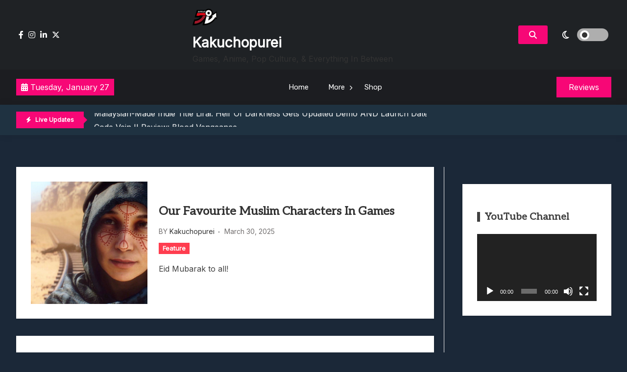

--- FILE ---
content_type: text/html; charset=UTF-8
request_url: https://www.kakuchopurei.com/tag/civilization-6/
body_size: 19643
content:
<!doctype html>
<html lang="en-US">
<head>
	<meta charset="UTF-8">
	<meta name="viewport" content="width=device-width, initial-scale=1">
	<link rel="profile" href="https://gmpg.org/xfn/11">

	<title>Civilization 6 &#8211; Kakuchopurei</title>
<meta name='robots' content='max-image-preview:large' />
	<style>img:is([sizes="auto" i], [sizes^="auto," i]) { contain-intrinsic-size: 3000px 1500px }</style>
	<link rel='dns-prefetch' href='//fonts.googleapis.com' />
<link rel="alternate" type="application/rss+xml" title="Kakuchopurei &raquo; Feed" href="https://www.kakuchopurei.com/feed/" />
<link rel="alternate" type="application/rss+xml" title="Kakuchopurei &raquo; Comments Feed" href="https://www.kakuchopurei.com/comments/feed/" />
<link rel="alternate" type="application/rss+xml" title="Kakuchopurei &raquo; Civilization 6 Tag Feed" href="https://www.kakuchopurei.com/tag/civilization-6/feed/" />
<script>
window._wpemojiSettings = {"baseUrl":"https:\/\/s.w.org\/images\/core\/emoji\/16.0.1\/72x72\/","ext":".png","svgUrl":"https:\/\/s.w.org\/images\/core\/emoji\/16.0.1\/svg\/","svgExt":".svg","source":{"concatemoji":"https:\/\/www.kakuchopurei.com\/wp-includes\/js\/wp-emoji-release.min.js?ver=6.8.3"}};
/*! This file is auto-generated */
!function(s,n){var o,i,e;function c(e){try{var t={supportTests:e,timestamp:(new Date).valueOf()};sessionStorage.setItem(o,JSON.stringify(t))}catch(e){}}function p(e,t,n){e.clearRect(0,0,e.canvas.width,e.canvas.height),e.fillText(t,0,0);var t=new Uint32Array(e.getImageData(0,0,e.canvas.width,e.canvas.height).data),a=(e.clearRect(0,0,e.canvas.width,e.canvas.height),e.fillText(n,0,0),new Uint32Array(e.getImageData(0,0,e.canvas.width,e.canvas.height).data));return t.every(function(e,t){return e===a[t]})}function u(e,t){e.clearRect(0,0,e.canvas.width,e.canvas.height),e.fillText(t,0,0);for(var n=e.getImageData(16,16,1,1),a=0;a<n.data.length;a++)if(0!==n.data[a])return!1;return!0}function f(e,t,n,a){switch(t){case"flag":return n(e,"\ud83c\udff3\ufe0f\u200d\u26a7\ufe0f","\ud83c\udff3\ufe0f\u200b\u26a7\ufe0f")?!1:!n(e,"\ud83c\udde8\ud83c\uddf6","\ud83c\udde8\u200b\ud83c\uddf6")&&!n(e,"\ud83c\udff4\udb40\udc67\udb40\udc62\udb40\udc65\udb40\udc6e\udb40\udc67\udb40\udc7f","\ud83c\udff4\u200b\udb40\udc67\u200b\udb40\udc62\u200b\udb40\udc65\u200b\udb40\udc6e\u200b\udb40\udc67\u200b\udb40\udc7f");case"emoji":return!a(e,"\ud83e\udedf")}return!1}function g(e,t,n,a){var r="undefined"!=typeof WorkerGlobalScope&&self instanceof WorkerGlobalScope?new OffscreenCanvas(300,150):s.createElement("canvas"),o=r.getContext("2d",{willReadFrequently:!0}),i=(o.textBaseline="top",o.font="600 32px Arial",{});return e.forEach(function(e){i[e]=t(o,e,n,a)}),i}function t(e){var t=s.createElement("script");t.src=e,t.defer=!0,s.head.appendChild(t)}"undefined"!=typeof Promise&&(o="wpEmojiSettingsSupports",i=["flag","emoji"],n.supports={everything:!0,everythingExceptFlag:!0},e=new Promise(function(e){s.addEventListener("DOMContentLoaded",e,{once:!0})}),new Promise(function(t){var n=function(){try{var e=JSON.parse(sessionStorage.getItem(o));if("object"==typeof e&&"number"==typeof e.timestamp&&(new Date).valueOf()<e.timestamp+604800&&"object"==typeof e.supportTests)return e.supportTests}catch(e){}return null}();if(!n){if("undefined"!=typeof Worker&&"undefined"!=typeof OffscreenCanvas&&"undefined"!=typeof URL&&URL.createObjectURL&&"undefined"!=typeof Blob)try{var e="postMessage("+g.toString()+"("+[JSON.stringify(i),f.toString(),p.toString(),u.toString()].join(",")+"));",a=new Blob([e],{type:"text/javascript"}),r=new Worker(URL.createObjectURL(a),{name:"wpTestEmojiSupports"});return void(r.onmessage=function(e){c(n=e.data),r.terminate(),t(n)})}catch(e){}c(n=g(i,f,p,u))}t(n)}).then(function(e){for(var t in e)n.supports[t]=e[t],n.supports.everything=n.supports.everything&&n.supports[t],"flag"!==t&&(n.supports.everythingExceptFlag=n.supports.everythingExceptFlag&&n.supports[t]);n.supports.everythingExceptFlag=n.supports.everythingExceptFlag&&!n.supports.flag,n.DOMReady=!1,n.readyCallback=function(){n.DOMReady=!0}}).then(function(){return e}).then(function(){var e;n.supports.everything||(n.readyCallback(),(e=n.source||{}).concatemoji?t(e.concatemoji):e.wpemoji&&e.twemoji&&(t(e.twemoji),t(e.wpemoji)))}))}((window,document),window._wpemojiSettings);
</script>
<style id='wp-emoji-styles-inline-css'>

	img.wp-smiley, img.emoji {
		display: inline !important;
		border: none !important;
		box-shadow: none !important;
		height: 1em !important;
		width: 1em !important;
		margin: 0 0.07em !important;
		vertical-align: -0.1em !important;
		background: none !important;
		padding: 0 !important;
	}
</style>
<link rel='stylesheet' id='wp-block-library-css' href='https://www.kakuchopurei.com/wp-includes/css/dist/block-library/style.min.css?ver=6.8.3' media='all' />
<style id='classic-theme-styles-inline-css'>
/*! This file is auto-generated */
.wp-block-button__link{color:#fff;background-color:#32373c;border-radius:9999px;box-shadow:none;text-decoration:none;padding:calc(.667em + 2px) calc(1.333em + 2px);font-size:1.125em}.wp-block-file__button{background:#32373c;color:#fff;text-decoration:none}
</style>
<style id='global-styles-inline-css'>
:root{--wp--preset--aspect-ratio--square: 1;--wp--preset--aspect-ratio--4-3: 4/3;--wp--preset--aspect-ratio--3-4: 3/4;--wp--preset--aspect-ratio--3-2: 3/2;--wp--preset--aspect-ratio--2-3: 2/3;--wp--preset--aspect-ratio--16-9: 16/9;--wp--preset--aspect-ratio--9-16: 9/16;--wp--preset--color--black: #000000;--wp--preset--color--cyan-bluish-gray: #abb8c3;--wp--preset--color--white: #ffffff;--wp--preset--color--pale-pink: #f78da7;--wp--preset--color--vivid-red: #cf2e2e;--wp--preset--color--luminous-vivid-orange: #ff6900;--wp--preset--color--luminous-vivid-amber: #fcb900;--wp--preset--color--light-green-cyan: #7bdcb5;--wp--preset--color--vivid-green-cyan: #00d084;--wp--preset--color--pale-cyan-blue: #8ed1fc;--wp--preset--color--vivid-cyan-blue: #0693e3;--wp--preset--color--vivid-purple: #9b51e0;--wp--preset--gradient--vivid-cyan-blue-to-vivid-purple: linear-gradient(135deg,rgba(6,147,227,1) 0%,rgb(155,81,224) 100%);--wp--preset--gradient--light-green-cyan-to-vivid-green-cyan: linear-gradient(135deg,rgb(122,220,180) 0%,rgb(0,208,130) 100%);--wp--preset--gradient--luminous-vivid-amber-to-luminous-vivid-orange: linear-gradient(135deg,rgba(252,185,0,1) 0%,rgba(255,105,0,1) 100%);--wp--preset--gradient--luminous-vivid-orange-to-vivid-red: linear-gradient(135deg,rgba(255,105,0,1) 0%,rgb(207,46,46) 100%);--wp--preset--gradient--very-light-gray-to-cyan-bluish-gray: linear-gradient(135deg,rgb(238,238,238) 0%,rgb(169,184,195) 100%);--wp--preset--gradient--cool-to-warm-spectrum: linear-gradient(135deg,rgb(74,234,220) 0%,rgb(151,120,209) 20%,rgb(207,42,186) 40%,rgb(238,44,130) 60%,rgb(251,105,98) 80%,rgb(254,248,76) 100%);--wp--preset--gradient--blush-light-purple: linear-gradient(135deg,rgb(255,206,236) 0%,rgb(152,150,240) 100%);--wp--preset--gradient--blush-bordeaux: linear-gradient(135deg,rgb(254,205,165) 0%,rgb(254,45,45) 50%,rgb(107,0,62) 100%);--wp--preset--gradient--luminous-dusk: linear-gradient(135deg,rgb(255,203,112) 0%,rgb(199,81,192) 50%,rgb(65,88,208) 100%);--wp--preset--gradient--pale-ocean: linear-gradient(135deg,rgb(255,245,203) 0%,rgb(182,227,212) 50%,rgb(51,167,181) 100%);--wp--preset--gradient--electric-grass: linear-gradient(135deg,rgb(202,248,128) 0%,rgb(113,206,126) 100%);--wp--preset--gradient--midnight: linear-gradient(135deg,rgb(2,3,129) 0%,rgb(40,116,252) 100%);--wp--preset--font-size--small: 13px;--wp--preset--font-size--medium: 20px;--wp--preset--font-size--large: 36px;--wp--preset--font-size--x-large: 42px;--wp--preset--spacing--20: 0.44rem;--wp--preset--spacing--30: 0.67rem;--wp--preset--spacing--40: 1rem;--wp--preset--spacing--50: 1.5rem;--wp--preset--spacing--60: 2.25rem;--wp--preset--spacing--70: 3.38rem;--wp--preset--spacing--80: 5.06rem;--wp--preset--shadow--natural: 6px 6px 9px rgba(0, 0, 0, 0.2);--wp--preset--shadow--deep: 12px 12px 50px rgba(0, 0, 0, 0.4);--wp--preset--shadow--sharp: 6px 6px 0px rgba(0, 0, 0, 0.2);--wp--preset--shadow--outlined: 6px 6px 0px -3px rgba(255, 255, 255, 1), 6px 6px rgba(0, 0, 0, 1);--wp--preset--shadow--crisp: 6px 6px 0px rgba(0, 0, 0, 1);}:where(.is-layout-flex){gap: 0.5em;}:where(.is-layout-grid){gap: 0.5em;}body .is-layout-flex{display: flex;}.is-layout-flex{flex-wrap: wrap;align-items: center;}.is-layout-flex > :is(*, div){margin: 0;}body .is-layout-grid{display: grid;}.is-layout-grid > :is(*, div){margin: 0;}:where(.wp-block-columns.is-layout-flex){gap: 2em;}:where(.wp-block-columns.is-layout-grid){gap: 2em;}:where(.wp-block-post-template.is-layout-flex){gap: 1.25em;}:where(.wp-block-post-template.is-layout-grid){gap: 1.25em;}.has-black-color{color: var(--wp--preset--color--black) !important;}.has-cyan-bluish-gray-color{color: var(--wp--preset--color--cyan-bluish-gray) !important;}.has-white-color{color: var(--wp--preset--color--white) !important;}.has-pale-pink-color{color: var(--wp--preset--color--pale-pink) !important;}.has-vivid-red-color{color: var(--wp--preset--color--vivid-red) !important;}.has-luminous-vivid-orange-color{color: var(--wp--preset--color--luminous-vivid-orange) !important;}.has-luminous-vivid-amber-color{color: var(--wp--preset--color--luminous-vivid-amber) !important;}.has-light-green-cyan-color{color: var(--wp--preset--color--light-green-cyan) !important;}.has-vivid-green-cyan-color{color: var(--wp--preset--color--vivid-green-cyan) !important;}.has-pale-cyan-blue-color{color: var(--wp--preset--color--pale-cyan-blue) !important;}.has-vivid-cyan-blue-color{color: var(--wp--preset--color--vivid-cyan-blue) !important;}.has-vivid-purple-color{color: var(--wp--preset--color--vivid-purple) !important;}.has-black-background-color{background-color: var(--wp--preset--color--black) !important;}.has-cyan-bluish-gray-background-color{background-color: var(--wp--preset--color--cyan-bluish-gray) !important;}.has-white-background-color{background-color: var(--wp--preset--color--white) !important;}.has-pale-pink-background-color{background-color: var(--wp--preset--color--pale-pink) !important;}.has-vivid-red-background-color{background-color: var(--wp--preset--color--vivid-red) !important;}.has-luminous-vivid-orange-background-color{background-color: var(--wp--preset--color--luminous-vivid-orange) !important;}.has-luminous-vivid-amber-background-color{background-color: var(--wp--preset--color--luminous-vivid-amber) !important;}.has-light-green-cyan-background-color{background-color: var(--wp--preset--color--light-green-cyan) !important;}.has-vivid-green-cyan-background-color{background-color: var(--wp--preset--color--vivid-green-cyan) !important;}.has-pale-cyan-blue-background-color{background-color: var(--wp--preset--color--pale-cyan-blue) !important;}.has-vivid-cyan-blue-background-color{background-color: var(--wp--preset--color--vivid-cyan-blue) !important;}.has-vivid-purple-background-color{background-color: var(--wp--preset--color--vivid-purple) !important;}.has-black-border-color{border-color: var(--wp--preset--color--black) !important;}.has-cyan-bluish-gray-border-color{border-color: var(--wp--preset--color--cyan-bluish-gray) !important;}.has-white-border-color{border-color: var(--wp--preset--color--white) !important;}.has-pale-pink-border-color{border-color: var(--wp--preset--color--pale-pink) !important;}.has-vivid-red-border-color{border-color: var(--wp--preset--color--vivid-red) !important;}.has-luminous-vivid-orange-border-color{border-color: var(--wp--preset--color--luminous-vivid-orange) !important;}.has-luminous-vivid-amber-border-color{border-color: var(--wp--preset--color--luminous-vivid-amber) !important;}.has-light-green-cyan-border-color{border-color: var(--wp--preset--color--light-green-cyan) !important;}.has-vivid-green-cyan-border-color{border-color: var(--wp--preset--color--vivid-green-cyan) !important;}.has-pale-cyan-blue-border-color{border-color: var(--wp--preset--color--pale-cyan-blue) !important;}.has-vivid-cyan-blue-border-color{border-color: var(--wp--preset--color--vivid-cyan-blue) !important;}.has-vivid-purple-border-color{border-color: var(--wp--preset--color--vivid-purple) !important;}.has-vivid-cyan-blue-to-vivid-purple-gradient-background{background: var(--wp--preset--gradient--vivid-cyan-blue-to-vivid-purple) !important;}.has-light-green-cyan-to-vivid-green-cyan-gradient-background{background: var(--wp--preset--gradient--light-green-cyan-to-vivid-green-cyan) !important;}.has-luminous-vivid-amber-to-luminous-vivid-orange-gradient-background{background: var(--wp--preset--gradient--luminous-vivid-amber-to-luminous-vivid-orange) !important;}.has-luminous-vivid-orange-to-vivid-red-gradient-background{background: var(--wp--preset--gradient--luminous-vivid-orange-to-vivid-red) !important;}.has-very-light-gray-to-cyan-bluish-gray-gradient-background{background: var(--wp--preset--gradient--very-light-gray-to-cyan-bluish-gray) !important;}.has-cool-to-warm-spectrum-gradient-background{background: var(--wp--preset--gradient--cool-to-warm-spectrum) !important;}.has-blush-light-purple-gradient-background{background: var(--wp--preset--gradient--blush-light-purple) !important;}.has-blush-bordeaux-gradient-background{background: var(--wp--preset--gradient--blush-bordeaux) !important;}.has-luminous-dusk-gradient-background{background: var(--wp--preset--gradient--luminous-dusk) !important;}.has-pale-ocean-gradient-background{background: var(--wp--preset--gradient--pale-ocean) !important;}.has-electric-grass-gradient-background{background: var(--wp--preset--gradient--electric-grass) !important;}.has-midnight-gradient-background{background: var(--wp--preset--gradient--midnight) !important;}.has-small-font-size{font-size: var(--wp--preset--font-size--small) !important;}.has-medium-font-size{font-size: var(--wp--preset--font-size--medium) !important;}.has-large-font-size{font-size: var(--wp--preset--font-size--large) !important;}.has-x-large-font-size{font-size: var(--wp--preset--font-size--x-large) !important;}
:where(.wp-block-post-template.is-layout-flex){gap: 1.25em;}:where(.wp-block-post-template.is-layout-grid){gap: 1.25em;}
:where(.wp-block-columns.is-layout-flex){gap: 2em;}:where(.wp-block-columns.is-layout-grid){gap: 2em;}
:root :where(.wp-block-pullquote){font-size: 1.5em;line-height: 1.6;}
</style>
<link rel='stylesheet' id='gaming-news-parent-css' href='https://www.kakuchopurei.com/wp-content/themes/xews-lite/style.css?ver=6.8.3' media='all' />
<link rel='stylesheet' id='gaming-news-parent-dark-mode-css' href='https://www.kakuchopurei.com/wp-content/themes/xews-lite//assets/css/dark-mode.css?ver=6.8.3' media='all' />
<link rel='stylesheet' id='slick-css' href='https://www.kakuchopurei.com/wp-content/themes/gaming-news//assets/slick/slick.css?ver=6.8.3' media='all' />
<link rel='stylesheet' id='xews-fonts-css' href='https://fonts.googleapis.com/css?family=Jost%3Aital%2Cwght%400%2C400%3B0%2C500%3B1%2C600%26display%3Dswap%7CPoppins%3Awght%400%2C400%3B0%2C500%3B1%2C600%3B2%2C700%3B3%2C800%26display%3Dswap%7CRubik%3Awght%40300%3B400%3B500%3B600%26display%3Dswap%7CMuli%3Awght%40300%3B400%3B500%3B600%26display%3Dswap%7CAleo%3Awght%40400%3B700%26display%3Dswap%7CInter%3Awght%40400%3B500%3B600%26display%3Dswap%7CInter%2BTight%3Awght%40400%3B500%3B600%26display%3Dswap&#038;subset=latin%2Clatin-ext' media='all' />
<link rel='stylesheet' id='xews-dark-mode-css' href='https://www.kakuchopurei.com/wp-content/themes/xews-lite/assets/css/dark-mode.css?ver=6.8.3' media='all' />
<link rel='stylesheet' id='xews-style-css' href='https://www.kakuchopurei.com/wp-content/themes/gaming-news/style.css?ver=1.0.9' media='all' />
<style id='xews-style-inline-css'>
.header-date{color:#fff} .search-wrapper button.search-icon.btn-no-effect i{color:#fff} .container{max-width:1235px} :root{--theme-color:#f70776} .main-navigation .menu-primary-menu-container ul li a{text-transform:none;font-size:15px;color:#333} .header-main-menu.bg-underline .main-navigation .menu-primary-menu-container > ul > li:hover > a,.header-main-menu.background .main-navigation .menu-primary-menu-container > ul > li:hover > a{background-color:#333} span.cat-links .cat-10544{background:#ff3d4f;color:#fff} span.cat-links .cat-665096597{background:#ff3d4f;color:#fff} span.cat-links .cat-665074181{background:#ff3d4f;color:#fff} span.cat-links .cat-21140{background:#ff3d4f;color:#fff} span.cat-links .cat-20799{background:#ff3d4f;color:#fff} span.cat-links .cat-665075350{background:#ff3d4f;color:#fff} span.cat-links .cat-665072744{background:#ff3d4f;color:#fff} span.cat-links .cat-665077876{background:#ff3d4f;color:#fff} span.cat-links .cat-23838{background:#ff3d4f;color:#fff} span.cat-links .cat-665072745{background:#ff3d4f;color:#fff} span.cat-links .cat-103{background:#ff3d4f;color:#fff} span.cat-links .cat-665044284{background:#ff3d4f;color:#fff} span.cat-links .cat-178203084{background:#ff3d4f;color:#fff} span.cat-links .cat-309{background:#ff3d4f;color:#fff} span.cat-links .cat-665078326{background:#ff3d4f;color:#fff} span.cat-links .cat-665047865{background:#ff3d4f;color:#fff} span.cat-links .cat-665074182{background:#ff3d4f;color:#fff} span.cat-links .cat-665077958{background:#ff3d4f;color:#fff} span.cat-links .cat-8720{background:#ff3d4f;color:#fff} span.cat-links .cat-665081640{background:#ff3d4f;color:#fff} span.cat-links .cat-1{background:#ff3d4f;color:#fff}
</style>
<link rel='stylesheet' id='xews-responsive-css' href='https://www.kakuchopurei.com/wp-content/themes/xews-lite/assets/css/responsive.css?ver=6.8.3' media='all' />
<script src="https://www.kakuchopurei.com/wp-includes/js/jquery/jquery.min.js?ver=3.7.1" id="jquery-core-js"></script>
<script src="https://www.kakuchopurei.com/wp-includes/js/jquery/jquery-migrate.min.js?ver=3.4.1" id="jquery-migrate-js"></script>
<link rel="https://api.w.org/" href="https://www.kakuchopurei.com/wp-json/" /><link rel="alternate" title="JSON" type="application/json" href="https://www.kakuchopurei.com/wp-json/wp/v2/tags/665045749" /><link rel="EditURI" type="application/rsd+xml" title="RSD" href="https://www.kakuchopurei.com/xmlrpc.php?rsd" />
<meta name="generator" content="WordPress 6.8.3" />
    <script type="text/javascript">
        let xews_lite_storageKey = 'theme-preference';

        let xews_lite_getColorPreference = function () {
            if (localStorage.getItem(xews_lite_storageKey))
                return localStorage.getItem(xews_lite_storageKey);
            else
                return window.matchMedia('(prefers-color-scheme: dark)').matches
                    ? 'dark'
                    : 'light';
        };

        let xews_lite_theme = {
            value: xews_lite_getColorPreference()
        };

        let xews_lite_setPreference = function () {
            localStorage.setItem(xews_lite_storageKey, xews_lite_theme.value);
            xews_lite_reflectPreference();
        };

        let xews_lite_reflectPreference = function () {
            document.firstElementChild.setAttribute("data-theme", xews_lite_theme.value);
            document.querySelector(".xews-dark-mode-toggle")?.setAttribute("aria-label", xews_lite_theme.value);
        };

        // Set early so no page flashes / CSS is made aware
        xews_lite_reflectPreference();

        window.addEventListener('load', function () {
            xews_lite_reflectPreference();
            let toggleBtn = document.querySelector(".xews-dark-mode-toggle");
            if (toggleBtn) {
                toggleBtn.addEventListener("click", function () {
                    xews_lite_theme.value = xews_lite_theme.value === 'light' ? 'dark' : 'light';
                    xews_lite_setPreference();
                });
            }
        });

        // Sync with system changes
        window
            .matchMedia('(prefers-color-scheme: dark)')
            .addEventListener('change', ({matches: isDark}) => {
                xews_lite_theme.value = isDark ? 'dark' : 'light';
                xews_lite_setPreference();
            });
    </script>
    <meta name="generator" content="Elementor 3.34.3; features: additional_custom_breakpoints; settings: css_print_method-external, google_font-enabled, font_display-auto">
			<style>
				.e-con.e-parent:nth-of-type(n+4):not(.e-lazyloaded):not(.e-no-lazyload),
				.e-con.e-parent:nth-of-type(n+4):not(.e-lazyloaded):not(.e-no-lazyload) * {
					background-image: none !important;
				}
				@media screen and (max-height: 1024px) {
					.e-con.e-parent:nth-of-type(n+3):not(.e-lazyloaded):not(.e-no-lazyload),
					.e-con.e-parent:nth-of-type(n+3):not(.e-lazyloaded):not(.e-no-lazyload) * {
						background-image: none !important;
					}
				}
				@media screen and (max-height: 640px) {
					.e-con.e-parent:nth-of-type(n+2):not(.e-lazyloaded):not(.e-no-lazyload),
					.e-con.e-parent:nth-of-type(n+2):not(.e-lazyloaded):not(.e-no-lazyload) * {
						background-image: none !important;
					}
				}
			</style>
			<link rel="icon" href="https://www.kakuchopurei.com/wp-content/uploads/2024/12/cropped-KKP-Black-Outline-Icon-1-32x32.png" sizes="32x32" />
<link rel="icon" href="https://www.kakuchopurei.com/wp-content/uploads/2024/12/cropped-KKP-Black-Outline-Icon-1-192x192.png" sizes="192x192" />
<link rel="apple-touch-icon" href="https://www.kakuchopurei.com/wp-content/uploads/2024/12/cropped-KKP-Black-Outline-Icon-1-180x180.png" />
<meta name="msapplication-TileImage" content="https://www.kakuchopurei.com/wp-content/uploads/2024/12/cropped-KKP-Black-Outline-Icon-1-270x270.png" />
</head>

<body class="archive tag tag-civilization-6 tag-665045749 wp-custom-logo wp-theme-xews-lite wp-child-theme-gaming-news hfeed blog-list sidebar-right elementor-default elementor-kit-150235">
<div class="xews-site-wrapper">
	
	<div id="page" class="site">
		<a class="skip-link screen-reader-text" href="#primary">Skip to content</a>

		<header id="masthead" class="site-header">
			<div class="xews-header-wrap">
				    <div class="top-header xews-header-container">
        <div class="container">
            <div class="top-header-xews-wrapper top-header-elem-wrap header-elements-wrap cww-flex">
                <div class="social-icon-wrapp"><ul><link rel='stylesheet' id='fontawesome-css' href='https://www.kakuchopurei.com/wp-content/themes/xews-lite/assets/icons/fontawesome/css/all.min.css?ver=6.8.3' media='all' />
<li><a href="https://www.facebook.com/kakuchopurei"><i class="fa-brands fa-facebook-f"></i></a></li><li><a href="https://www.instagram.com/kakuchopurei/"><i class="fa-brands fa-instagram"></i></a></li><li><a href="https://www.youtube.com/kakuchopurei"><i class="fa-brands fa-linkedin-in"></i></a></li><li><a href="https://x.com/Kakuchopurei"><i class="fa-brands fa-x-twitter"></i></a></li></ul></div>        
        <div class="site-branding">
            <a href="https://www.kakuchopurei.com/" class="custom-logo-link" rel="home"><img width="50" height="50" src="https://www.kakuchopurei.com/wp-content/uploads/2024/12/cropped-KKP-Black-Outline-Icon-e1733826549126.png" class="custom-logo" alt="Kakuchopurei" decoding="async" srcset="https://www.kakuchopurei.com/wp-content/uploads/2024/12/cropped-KKP-Black-Outline-Icon-e1733826549126.png 50w, https://www.kakuchopurei.com/wp-content/uploads/2024/12/cropped-KKP-Black-Outline-Icon-e1733826549126-40x40.png 40w" sizes="(max-width: 50px) 100vw, 50px" /></a>            <div class="site-title-desc-wrap">
                                    <p class="site-title"><a href="https://www.kakuchopurei.com/" rel="home">Kakuchopurei</a></p>
                                        <p class="site-description">Games, Anime, Pop Culture, &amp; Everything In Between</p>
                                </div>
        </div><!-- .site-branding -->

    <div class="right-wrapp cww-flex">
        <div class="search-wrapper layout-one">
            <button class="search-icon btn-no-effect">
                <i class="fa-solid fa-magnifying-glass active"></i>
                <i class="fas fa-times"></i>
            </button>
                <div class="header-search-content layout-one">
        
        <div class="xews-search-form">
            
<form method="get" class="search-form" action="https://www.kakuchopurei.com/">
<div class="container">
	<label>
		<span class="screen-reader-text">Search for:</span>
		<i class="fas fa-spinner fa-spin" style="display:none"></i>
		<input type="search" autocomplete="off" class="search-field" placeholder="Type and hit enter to search ..." value="" name="s">
		<button type="submit" class="search-submit">
			<i class="fa-solid fa-magnifying-glass"></i>
		</button>
	</label>
</div>
</form>

        </div>
        
                <div class="xews-ajax-search-area search-content">
        </div>
    </div>
	        </div>
            <button class="xews-dark-mode-toggle cww-flex">
        <span class="light">
            <i class="fa-regular fa-sun"></i>
        </span>
        <span class="dark">
            <i class="fa-regular fa-moon"></i>
        </span>
        <span class="light-dark-switch"></span>
    </button>
        </div>
	            </div>
        </div>
    </div>
        <div class="main-headers xews-header-container has-img">
        <div class="container">
            <div class="main-header-xews-wrapper main-header-elem-wrap header-elements-wrap cww-flex">
                    <div class="header-date">
                    <span class="date">
            <i class="fa-solid fa-calendar-days"></i>
                Tuesday, January 27            </span>
                
        
    </div>


    <div class="header-main-menu underline clear">
        <nav id="site-navigation" class="main-navigation">
            <button class="button is-text" id="mob-toggle-menu-button">
                <span class="button-inner-wrapper">
                    <span class="icon menu-icon"></span>
                </span>
            </button>
            
            <div class="menu-item-inner-wrapper">
                <button class="button btn-menu-close is-text" id="mob-menu-collapse">
                    <i class="fas fa-times"></i>
                </button>

                <div class="menu-primary-menu-container"><ul id="primary-menu" class="menu"><li id="menu-item-150246" class="menu-item menu-item-type-custom menu-item-object-custom menu-item-home menu-item-150246"><a href="https://www.kakuchopurei.com">Home</a></li>
<li id="menu-item-150247" class="menu-item menu-item-type-custom menu-item-object-custom menu-item-has-children menu-item-150247"><a href="#">More</a>
<ul class="sub-menu">
	<li id="menu-item-150828" class="menu-item menu-item-type-taxonomy menu-item-object-category menu-item-150828"><a href="https://www.kakuchopurei.com/category/news/">News</a></li>
	<li id="menu-item-150829" class="menu-item menu-item-type-taxonomy menu-item-object-category menu-item-150829"><a href="https://www.kakuchopurei.com/category/feature/">Feature</a></li>
	<li id="menu-item-150830" class="menu-item menu-item-type-taxonomy menu-item-object-category menu-item-150830"><a href="https://www.kakuchopurei.com/category/reviews/">Reviews</a></li>
	<li id="menu-item-150831" class="menu-item menu-item-type-taxonomy menu-item-object-category menu-item-150831"><a href="https://www.kakuchopurei.com/category/previews/">Previews</a></li>
	<li id="menu-item-150833" class="menu-item menu-item-type-taxonomy menu-item-object-category menu-item-150833"><a href="https://www.kakuchopurei.com/category/quick-roundup/">Quick Roundup</a></li>
	<li id="menu-item-150832" class="menu-item menu-item-type-taxonomy menu-item-object-category menu-item-150832"><a href="https://www.kakuchopurei.com/category/event-coverage/">Event Coverage</a></li>
	<li id="menu-item-150834" class="menu-item menu-item-type-taxonomy menu-item-object-category menu-item-150834"><a href="https://www.kakuchopurei.com/category/tournaments/">Tournaments</a></li>
</ul>
</li>
<li id="menu-item-178125" class="menu-item menu-item-type-post_type menu-item-object-page menu-item-178125"><a href="https://www.kakuchopurei.com/shop/">Shop</a></li>
</ul></div>            </div>
            <div class="menu-last-focus-item"></div>       
        </nav><!-- #site-navigation -->

    </div>

                    <div class="site-button">
		            <a href="http://kakuchopurei.com/category/review" target="_self">
			        <span>Reviews</span>
		            </a>
	            </div>
            </div>
        </div>
    </div>

    <div class="bottom-header xews-header-container">
        <div class="container">
            <div class="bottom-header-xews-wrapper bottom-header-elem-wrap header-elements-wrap cww-flex">
                <script src="https://www.kakuchopurei.com/wp-content/themes/gaming-news//assets/slick/slick.min.js?ver=1.0.9" id="slick-js"></script>

    <div class="xews-ticker-wrapper">
        <div class="inner-wrapper cww-flex">
        <div class="ticker-label layout-two">
                            <span class="label-icon"><i class="fas fa-bolt"></i></span>
                        <span>Live Updates</span>
        </div>
        <ul class="xews-news-ticker-content" >            <li>
                                <a href="https://www.kakuchopurei.com/2026/01/lirai-heir-of-darkness-new-demo-launch-date-june-2026/" >
                    Malaysian-Made Indie Title Lirai: Heir of Darkness Gets Updated Demo AND Launch Date                </a>
            </li>
                        <li>
                                <a href="https://www.kakuchopurei.com/2026/01/code-vein-ii-review/" >
                    Code Vein II Review: Blood Vengeance                </a>
            </li>
                        <li>
                                <a href="https://www.kakuchopurei.com/2026/01/send-help-review-kkp/" >
                    Send Help Review: Raimi Does What He Does Best                </a>
            </li>
                        <li>
                                <a href="https://www.kakuchopurei.com/2026/01/marvels-wonder-man-review/" >
                    Marvel’s Wonder Man Review: La La (Sticks The) Land(ing)                </a>
            </li>
                        <li>
                                <a href="https://www.kakuchopurei.com/2026/01/xbox-developer-direct-2026-all-the-games-their-release-dates/" >
                    Xbox Developer Direct 2026: All The Games &#038; Their Release Dates                </a>
            </li>
            </ul>        </div>
    </div>

            </div>
        </div>
    </div>

    			</div>
		</header>
<main id="primary" class="site-main">
	<div class="container">
		<div class="inner-content-wrapp">
			<div class="wrapp-inner">
		
<article id="post-26513" class="thumb-enabled post-26513 post type-post status-publish format-standard has-post-thumbnail hentry category-feature tag-ac-odyssey tag-ac-origins tag-ac-valhalla tag-altair tag-arbaaz-mir tag-assassins-creed tag-battlefield-1 tag-call-of-duty-modern-warfare-2019 tag-civilization-6 tag-eid tag-eid-2019 tag-eid-al-fitr tag-farah tag-hari-raya tag-layla-hassan tag-malaysia tag-muslim-game-characters-2023 tag-muslim-game-characters-2024 tag-muslims-in-games tag-pc tag-ps4 tag-rashid tag-saladin tag-shaheen tag-street-fighter-v tag-tekken-7 tag-xbox-one tag-zara-ghufran">
	


<div class="blog-list cww-flex">
    
    <div class="img-wrapp">
        			<a class="post-thumbnail" href="https://www.kakuchopurei.com/2025/03/best-favorite-muslim-characters-in-games-hari-raya/" aria-hidden="true" tabindex="-1">
			<img fetchpriority="high" width="1280" height="720" src="https://www.kakuchopurei.com/wp-content/uploads/2019/06/Zara-Ghufran-Battlefield-1-2.jpg" class="attachment-post-thumbnail size-post-thumbnail wp-post-image" alt="Our Favourite Muslim Characters In Games" decoding="async" srcset="https://www.kakuchopurei.com/wp-content/uploads/2019/06/Zara-Ghufran-Battlefield-1-2.jpg 1280w, https://www.kakuchopurei.com/wp-content/uploads/2019/06/Zara-Ghufran-Battlefield-1-2-600x338.jpg 600w, https://www.kakuchopurei.com/wp-content/uploads/2019/06/Zara-Ghufran-Battlefield-1-2-300x169.jpg 300w, https://www.kakuchopurei.com/wp-content/uploads/2019/06/Zara-Ghufran-Battlefield-1-2-1024x576.jpg 1024w, https://www.kakuchopurei.com/wp-content/uploads/2019/06/Zara-Ghufran-Battlefield-1-2-768x432.jpg 768w, https://www.kakuchopurei.com/wp-content/uploads/2019/06/Zara-Ghufran-Battlefield-1-2-500x281.jpg 500w, https://www.kakuchopurei.com/wp-content/uploads/2019/06/Zara-Ghufran-Battlefield-1-2-800x450.jpg 800w, https://www.kakuchopurei.com/wp-content/uploads/2019/06/Zara-Ghufran-Battlefield-1-2-48x27.jpg 48w, https://www.kakuchopurei.com/wp-content/uploads/2019/06/Zara-Ghufran-Battlefield-1-2-1200x675.jpg 1200w, https://www.kakuchopurei.com/wp-content/uploads/2019/06/Zara-Ghufran-Battlefield-1-2-1118x629.jpg 1118w, https://www.kakuchopurei.com/wp-content/uploads/2019/06/Zara-Ghufran-Battlefield-1-2-213x120.jpg 213w, https://www.kakuchopurei.com/wp-content/uploads/2019/06/Zara-Ghufran-Battlefield-1-2-1140x641.jpg 1140w" sizes="(max-width: 1280px) 100vw, 1280px" />			</a>

			    </div>
    <div class="content-left">
    
        <header class="entry-header">
            <h2 class="entry-title"><a href="https://www.kakuchopurei.com/2025/03/best-favorite-muslim-characters-in-games-hari-raya/" rel="bookmark">Our Favourite Muslim Characters In Games</a></h2>        </header><!-- .entry-header -->

        <div class="entry-meta-wrapper">
                            <div class="entry-meta">
                    <span class="author-by">BY</span><span class="byline"> <span class="author vcard"><a class="url fn n" href="https://www.kakuchopurei.com/author/teamkkp/">Kakuchopurei</a></span></span><span class="posted-on"><a href="https://www.kakuchopurei.com/2025/03/best-favorite-muslim-characters-in-games-hari-raya/" rel="bookmark"><time class="entry-date published" datetime="2025-03-30T22:35:42+08:00">March 30, 2025</time><time class="updated" datetime="2025-03-30T22:39:18+08:00">March 30, 2025</time></a></span>                </div><!-- .entry-meta -->
                    </div><!-- .entry-meta-wrapper -->
                
        <span class="cat-links layout3"><a href="https://www.kakuchopurei.com/category/feature/" class="cat-20799" rel="category tag">Feature</a></span>
        <div class="entry-content">
            <p>Eid Mubarak to all!</p>
            
                        
        </div><!-- .entry-content -->


    </div>
    
</div>   
</article>


<article id="post-186601" class="thumb-enabled post-186601 post type-post status-publish format-standard has-post-thumbnail hentry category-news tag-13-sentinels-aegis-rim tag-civilization-6 tag-nier-replicant tag-nier-replicant-ver-1-22474487139 tag-playstation-plus tag-playstation-plus-september-2023 tag-ps-plus tag-ps-plus-september-2023 tag-ps4 tag-ps5">
	


<div class="blog-list cww-flex">
    
    <div class="img-wrapp">
        			<a class="post-thumbnail" href="https://www.kakuchopurei.com/2023/09/ps-plus-september-2023-adds-nier-replicant-other-big-games/" aria-hidden="true" tabindex="-1">
			<img width="584" height="329" src="https://www.kakuchopurei.com/wp-content/uploads/2023/09/PS-Plus-Games-Catalog-September-2023-584x329.jpg" class="attachment-post-thumbnail size-post-thumbnail wp-post-image" alt="PS Plus September 2023 Adds NieR Replicant &#038; Other Big Games" decoding="async" srcset="https://www.kakuchopurei.com/wp-content/uploads/2023/09/PS-Plus-Games-Catalog-September-2023-584x329.jpg 584w, https://www.kakuchopurei.com/wp-content/uploads/2023/09/PS-Plus-Games-Catalog-September-2023-300x169.jpg 300w, https://www.kakuchopurei.com/wp-content/uploads/2023/09/PS-Plus-Games-Catalog-September-2023-1024x576.jpg 1024w, https://www.kakuchopurei.com/wp-content/uploads/2023/09/PS-Plus-Games-Catalog-September-2023-768x432.jpg 768w, https://www.kakuchopurei.com/wp-content/uploads/2023/09/PS-Plus-Games-Catalog-September-2023-1536x864.jpg 1536w, https://www.kakuchopurei.com/wp-content/uploads/2023/09/PS-Plus-Games-Catalog-September-2023-1184x666.jpg 1184w, https://www.kakuchopurei.com/wp-content/uploads/2023/09/PS-Plus-Games-Catalog-September-2023-50x28.jpg 50w, https://www.kakuchopurei.com/wp-content/uploads/2023/09/PS-Plus-Games-Catalog-September-2023-100x56.jpg 100w, https://www.kakuchopurei.com/wp-content/uploads/2023/09/PS-Plus-Games-Catalog-September-2023-600x338.jpg 600w, https://www.kakuchopurei.com/wp-content/uploads/2023/09/PS-Plus-Games-Catalog-September-2023-150x84.jpg 150w, https://www.kakuchopurei.com/wp-content/uploads/2023/09/PS-Plus-Games-Catalog-September-2023.jpg 1920w" sizes="(max-width: 584px) 100vw, 584px" />			</a>

			    </div>
    <div class="content-left">
    
        <header class="entry-header">
            <h2 class="entry-title"><a href="https://www.kakuchopurei.com/2023/09/ps-plus-september-2023-adds-nier-replicant-other-big-games/" rel="bookmark">PS Plus September 2023 Adds NieR Replicant &#038; Other Big Games</a></h2>        </header><!-- .entry-header -->

        <div class="entry-meta-wrapper">
                            <div class="entry-meta">
                    <span class="author-by">BY</span><span class="byline"> <span class="author vcard"><a class="url fn n" href="https://www.kakuchopurei.com/author/alleefashaari/">Alleef Ashaari</a></span></span><span class="posted-on"><a href="https://www.kakuchopurei.com/2023/09/ps-plus-september-2023-adds-nier-replicant-other-big-games/" rel="bookmark"><time class="entry-date published updated" datetime="2023-09-13T23:42:01+08:00">September 13, 2023</time></a></span>                </div><!-- .entry-meta -->
                    </div><!-- .entry-meta-wrapper -->
                
        <span class="cat-links layout3"><a href="https://www.kakuchopurei.com/category/news/" class="cat-103" rel="category tag">News</a></span>
        <div class="entry-content">
            <p>Sony Interactive Entertainment has announced a bunch of new games coming to PlayStation Game Catalog in September 2023. All the titles will be playable from Tuesday, 19 September 2023. Check them out below: PlayStation Plus Extra and Premium | Game Catalog*  NieR Replicant ver.1.22474487139… | PS4 Fight back against dreadful enemies with a visceral</p>
            
                        
        </div><!-- .entry-content -->


    </div>
    
</div>   
</article>


<article id="post-170462" class="thumb-enabled post-170462 post type-post status-publish format-standard has-post-thumbnail hentry category-news tag-2k tag-civilization-6 tag-civilization-vi tag-civilization-vi-great-builders-pack tag-firaxis tag-korea tag-pc tag-sejong tag-steam">
	


<div class="blog-list cww-flex">
    
    <div class="img-wrapp">
        			<a class="post-thumbnail" href="https://www.kakuchopurei.com/2023/03/civilization-6-great-builders-pack-adds-a-new-korean-leader-more/" aria-hidden="true" tabindex="-1">
			<img width="584" height="329" src="https://www.kakuchopurei.com/wp-content/uploads/2023/03/Civilization-6-Leader-Pass-Sejong-584x329.jpg" class="attachment-post-thumbnail size-post-thumbnail wp-post-image" alt="Civilization 6 Great Builders Pack Adds A New Korean Leader &#038; More" decoding="async" srcset="https://www.kakuchopurei.com/wp-content/uploads/2023/03/Civilization-6-Leader-Pass-Sejong-584x329.jpg 584w, https://www.kakuchopurei.com/wp-content/uploads/2023/03/Civilization-6-Leader-Pass-Sejong-300x169.jpg 300w, https://www.kakuchopurei.com/wp-content/uploads/2023/03/Civilization-6-Leader-Pass-Sejong-1024x576.jpg 1024w, https://www.kakuchopurei.com/wp-content/uploads/2023/03/Civilization-6-Leader-Pass-Sejong-768x432.jpg 768w, https://www.kakuchopurei.com/wp-content/uploads/2023/03/Civilization-6-Leader-Pass-Sejong-1536x864.jpg 1536w, https://www.kakuchopurei.com/wp-content/uploads/2023/03/Civilization-6-Leader-Pass-Sejong-500x281.jpg 500w, https://www.kakuchopurei.com/wp-content/uploads/2023/03/Civilization-6-Leader-Pass-Sejong-800x450.jpg 800w, https://www.kakuchopurei.com/wp-content/uploads/2023/03/Civilization-6-Leader-Pass-Sejong-1280x720.jpg 1280w, https://www.kakuchopurei.com/wp-content/uploads/2023/03/Civilization-6-Leader-Pass-Sejong-1184x666.jpg 1184w, https://www.kakuchopurei.com/wp-content/uploads/2023/03/Civilization-6-Leader-Pass-Sejong-50x28.jpg 50w, https://www.kakuchopurei.com/wp-content/uploads/2023/03/Civilization-6-Leader-Pass-Sejong-100x56.jpg 100w, https://www.kakuchopurei.com/wp-content/uploads/2023/03/Civilization-6-Leader-Pass-Sejong-600x338.jpg 600w, https://www.kakuchopurei.com/wp-content/uploads/2023/03/Civilization-6-Leader-Pass-Sejong-150x84.jpg 150w, https://www.kakuchopurei.com/wp-content/uploads/2023/03/Civilization-6-Leader-Pass-Sejong.jpg 1920w" sizes="(max-width: 584px) 100vw, 584px" />			</a>

			    </div>
    <div class="content-left">
    
        <header class="entry-header">
            <h2 class="entry-title"><a href="https://www.kakuchopurei.com/2023/03/civilization-6-great-builders-pack-adds-a-new-korean-leader-more/" rel="bookmark">Civilization 6 Great Builders Pack Adds A New Korean Leader &#038; More</a></h2>        </header><!-- .entry-header -->

        <div class="entry-meta-wrapper">
                            <div class="entry-meta">
                    <span class="author-by">BY</span><span class="byline"> <span class="author vcard"><a class="url fn n" href="https://www.kakuchopurei.com/author/alleefashaari/">Alleef Ashaari</a></span></span><span class="posted-on"><a href="https://www.kakuchopurei.com/2023/03/civilization-6-great-builders-pack-adds-a-new-korean-leader-more/" rel="bookmark"><time class="entry-date published updated" datetime="2023-03-16T13:10:14+08:00">March 16, 2023</time></a></span>                </div><!-- .entry-meta -->
                    </div><!-- .entry-meta-wrapper -->
                
        <span class="cat-links layout3"><a href="https://www.kakuchopurei.com/category/news/" class="cat-103" rel="category tag">News</a></span>
        <div class="entry-content">
            <p>New Civilization 6 content.</p>
            
                        
        </div><!-- .entry-content -->


    </div>
    
</div>   
</article>


<article id="post-169592" class="thumb-enabled post-169592 post type-post status-publish format-standard has-post-thumbnail hentry category-news tag-civilization-6 tag-civilization-vi tag-guilty-gear-strive tag-pc tag-valheim tag-xbox tag-xbox-game-pass tag-xbox-game-pass-march-2023 tag-xbox-one tag-xbox-series-x">
	


<div class="blog-list cww-flex">
    
    <div class="img-wrapp">
        			<a class="post-thumbnail" href="https://www.kakuchopurei.com/2023/03/xbox-game-pass-march-2023-adds-civ-6-valheim-guilty-gear-strive/" aria-hidden="true" tabindex="-1">
			<img width="584" height="329" src="https://www.kakuchopurei.com/wp-content/uploads/2023/03/Xbox-Game-Pass-March-2023-584x329.jpg" class="attachment-post-thumbnail size-post-thumbnail wp-post-image" alt="Xbox Game Pass March 2023 Adds Civ 6, Valheim &#038; Guilty Gear Strive" decoding="async" srcset="https://www.kakuchopurei.com/wp-content/uploads/2023/03/Xbox-Game-Pass-March-2023-584x329.jpg 584w, https://www.kakuchopurei.com/wp-content/uploads/2023/03/Xbox-Game-Pass-March-2023-300x169.jpg 300w, https://www.kakuchopurei.com/wp-content/uploads/2023/03/Xbox-Game-Pass-March-2023-1024x576.jpg 1024w, https://www.kakuchopurei.com/wp-content/uploads/2023/03/Xbox-Game-Pass-March-2023-768x432.jpg 768w, https://www.kakuchopurei.com/wp-content/uploads/2023/03/Xbox-Game-Pass-March-2023-1536x864.jpg 1536w, https://www.kakuchopurei.com/wp-content/uploads/2023/03/Xbox-Game-Pass-March-2023-500x281.jpg 500w, https://www.kakuchopurei.com/wp-content/uploads/2023/03/Xbox-Game-Pass-March-2023-800x450.jpg 800w, https://www.kakuchopurei.com/wp-content/uploads/2023/03/Xbox-Game-Pass-March-2023-1280x720.jpg 1280w, https://www.kakuchopurei.com/wp-content/uploads/2023/03/Xbox-Game-Pass-March-2023-1184x666.jpg 1184w, https://www.kakuchopurei.com/wp-content/uploads/2023/03/Xbox-Game-Pass-March-2023-50x28.jpg 50w, https://www.kakuchopurei.com/wp-content/uploads/2023/03/Xbox-Game-Pass-March-2023-100x56.jpg 100w, https://www.kakuchopurei.com/wp-content/uploads/2023/03/Xbox-Game-Pass-March-2023-600x338.jpg 600w, https://www.kakuchopurei.com/wp-content/uploads/2023/03/Xbox-Game-Pass-March-2023-150x84.jpg 150w, https://www.kakuchopurei.com/wp-content/uploads/2023/03/Xbox-Game-Pass-March-2023.jpg 1920w" sizes="(max-width: 584px) 100vw, 584px" />			</a>

			    </div>
    <div class="content-left">
    
        <header class="entry-header">
            <h2 class="entry-title"><a href="https://www.kakuchopurei.com/2023/03/xbox-game-pass-march-2023-adds-civ-6-valheim-guilty-gear-strive/" rel="bookmark">Xbox Game Pass March 2023 Adds Civ 6, Valheim &#038; Guilty Gear Strive</a></h2>        </header><!-- .entry-header -->

        <div class="entry-meta-wrapper">
                            <div class="entry-meta">
                    <span class="author-by">BY</span><span class="byline"> <span class="author vcard"><a class="url fn n" href="https://www.kakuchopurei.com/author/alleefashaari/">Alleef Ashaari</a></span></span><span class="posted-on"><a href="https://www.kakuchopurei.com/2023/03/xbox-game-pass-march-2023-adds-civ-6-valheim-guilty-gear-strive/" rel="bookmark"><time class="entry-date published updated" datetime="2023-03-07T23:20:41+08:00">March 7, 2023</time></a></span>                </div><!-- .entry-meta -->
                    </div><!-- .entry-meta-wrapper -->
                
        <span class="cat-links layout3"><a href="https://www.kakuchopurei.com/category/news/" class="cat-103" rel="category tag">News</a></span>
        <div class="entry-content">
            <p>Check out the full list so far.</p>
            
                        
        </div><!-- .entry-content -->


    </div>
    
</div>   
</article>


<article id="post-104926" class="thumb-enabled post-104926 post type-post status-publish format-standard has-post-thumbnail hentry category-news tag-barbara tag-civ-6-mod tag-civilization-6 tag-fischl tag-genshin-impact tag-mondstadt tag-noelle tag-pc">
	


<div class="blog-list cww-flex">
    
    <div class="img-wrapp">
        			<a class="post-thumbnail" href="https://www.kakuchopurei.com/2021/05/civilization-6-mod-adds-genshin-impacts-mondstadt/" aria-hidden="true" tabindex="-1">
			<img width="1280" height="720" src="https://www.kakuchopurei.com/wp-content/uploads/2021/05/genshinimpactNoelleHangoutsAct2.jpg" class="attachment-post-thumbnail size-post-thumbnail wp-post-image" alt="Civilization 6 Mod Adds Genshin Impact&#8217;s Iconic City As A Playable Civilization" decoding="async" srcset="https://www.kakuchopurei.com/wp-content/uploads/2021/05/genshinimpactNoelleHangoutsAct2.jpg 1280w, https://www.kakuchopurei.com/wp-content/uploads/2021/05/genshinimpactNoelleHangoutsAct2-600x338.jpg 600w, https://www.kakuchopurei.com/wp-content/uploads/2021/05/genshinimpactNoelleHangoutsAct2-300x169.jpg 300w, https://www.kakuchopurei.com/wp-content/uploads/2021/05/genshinimpactNoelleHangoutsAct2-1024x576.jpg 1024w, https://www.kakuchopurei.com/wp-content/uploads/2021/05/genshinimpactNoelleHangoutsAct2-768x432.jpg 768w, https://www.kakuchopurei.com/wp-content/uploads/2021/05/genshinimpactNoelleHangoutsAct2-1118x629.jpg 1118w" sizes="(max-width: 1280px) 100vw, 1280px" />			</a>

			    </div>
    <div class="content-left">
    
        <header class="entry-header">
            <h2 class="entry-title"><a href="https://www.kakuchopurei.com/2021/05/civilization-6-mod-adds-genshin-impacts-mondstadt/" rel="bookmark">Civilization 6 Mod Adds Genshin Impact&#8217;s Iconic City As A Playable Civilization</a></h2>        </header><!-- .entry-header -->

        <div class="entry-meta-wrapper">
                            <div class="entry-meta">
                    <span class="author-by">BY</span><span class="byline"> <span class="author vcard"><a class="url fn n" href="https://www.kakuchopurei.com/author/mrtoffee/">Jonathan Toyad</a></span></span><span class="posted-on"><a href="https://www.kakuchopurei.com/2021/05/civilization-6-mod-adds-genshin-impacts-mondstadt/" rel="bookmark"><time class="entry-date published updated" datetime="2021-05-25T14:32:29+08:00">May 25, 2021</time></a></span>                </div><!-- .entry-meta -->
                    </div><!-- .entry-meta-wrapper -->
                
        <span class="cat-links layout3"><a href="https://www.kakuchopurei.com/category/news/" class="cat-103" rel="category tag">News</a></span>
        <div class="entry-content">
            <p>Windy city.</p>
            
                        
        </div><!-- .entry-content -->


    </div>
    
</div>   
</article>


<article id="post-90456" class="thumb-enabled post-90456 post type-post status-publish format-standard has-post-thumbnail hentry category-news tag-4x-game tag-civ-vi tag-civilization-6 tag-frags-of-war tag-pc tag-strategy-game tag-vietnam">
	


<div class="blog-list cww-flex">
    
    <div class="img-wrapp">
        			<a class="post-thumbnail" href="https://www.kakuchopurei.com/2021/01/vietnam-is-the-next-new-civ-coming-to-sid-meiers-civilization-vi/" aria-hidden="true" tabindex="-1">
			<img width="1280" height="720" src="https://www.kakuchopurei.com/wp-content/uploads/2021/01/civ6_preview.jpg" class="attachment-post-thumbnail size-post-thumbnail wp-post-image" alt="Vietnam Is The Next New Civ Coming to Sid Meier&#8217;s Civilization VI" decoding="async" srcset="https://www.kakuchopurei.com/wp-content/uploads/2021/01/civ6_preview.jpg 1280w, https://www.kakuchopurei.com/wp-content/uploads/2021/01/civ6_preview-600x338.jpg 600w, https://www.kakuchopurei.com/wp-content/uploads/2021/01/civ6_preview-300x169.jpg 300w, https://www.kakuchopurei.com/wp-content/uploads/2021/01/civ6_preview-1024x576.jpg 1024w, https://www.kakuchopurei.com/wp-content/uploads/2021/01/civ6_preview-768x432.jpg 768w, https://www.kakuchopurei.com/wp-content/uploads/2021/01/civ6_preview-500x281.jpg 500w, https://www.kakuchopurei.com/wp-content/uploads/2021/01/civ6_preview-800x450.jpg 800w, https://www.kakuchopurei.com/wp-content/uploads/2021/01/civ6_preview-1200x675.jpg 1200w, https://www.kakuchopurei.com/wp-content/uploads/2021/01/civ6_preview-48x27.jpg 48w, https://www.kakuchopurei.com/wp-content/uploads/2021/01/civ6_preview-1118x629.jpg 1118w" sizes="(max-width: 1280px) 100vw, 1280px" />			</a>

			    </div>
    <div class="content-left">
    
        <header class="entry-header">
            <h2 class="entry-title"><a href="https://www.kakuchopurei.com/2021/01/vietnam-is-the-next-new-civ-coming-to-sid-meiers-civilization-vi/" rel="bookmark">Vietnam Is The Next New Civ Coming to Sid Meier&#8217;s Civilization VI</a></h2>        </header><!-- .entry-header -->

        <div class="entry-meta-wrapper">
                            <div class="entry-meta">
                    <span class="author-by">BY</span><span class="byline"> <span class="author vcard"><a class="url fn n" href="https://www.kakuchopurei.com/author/teamkkp/">Kakuchopurei</a></span></span><span class="posted-on"><a href="https://www.kakuchopurei.com/2021/01/vietnam-is-the-next-new-civ-coming-to-sid-meiers-civilization-vi/" rel="bookmark"><time class="entry-date published" datetime="2021-01-22T09:30:40+08:00">January 22, 2021</time><time class="updated" datetime="2021-01-22T00:40:21+08:00">January 22, 2021</time></a></span>                </div><!-- .entry-meta -->
                    </div><!-- .entry-meta-wrapper -->
                
        <span class="cat-links layout3"><a href="https://www.kakuchopurei.com/category/news/" class="cat-103" rel="category tag">News</a></span>
        <div class="entry-content">
            <p>Riding the storm.</p>
            
                        
        </div><!-- .entry-content -->


    </div>
    
</div>   
</article>


<article id="post-66369" class="thumb-enabled post-66369 post type-post status-publish format-standard has-post-thumbnail hentry category-news tag-civilization-6 tag-civilization-vi tag-epic-free-games tag-epic-games-store tag-epic-games-store-free-games tag-firaxis-games tag-how-to-download-civilization-6-free tag-pc">
	


<div class="blog-list cww-flex">
    
    <div class="img-wrapp">
        			<a class="post-thumbnail" href="https://www.kakuchopurei.com/2020/05/civilization-6-is-now-free-on-epic-games-store/" aria-hidden="true" tabindex="-1">
			<img width="1200" height="675" src="https://www.kakuchopurei.com/wp-content/uploads/2020/05/Civ-6.jpg" class="attachment-post-thumbnail size-post-thumbnail wp-post-image" alt="Civilization 6 Is Now Free On Epic Games Store" decoding="async" srcset="https://www.kakuchopurei.com/wp-content/uploads/2020/05/Civ-6.jpg 1200w, https://www.kakuchopurei.com/wp-content/uploads/2020/05/Civ-6-600x338.jpg 600w, https://www.kakuchopurei.com/wp-content/uploads/2020/05/Civ-6-300x169.jpg 300w, https://www.kakuchopurei.com/wp-content/uploads/2020/05/Civ-6-1024x576.jpg 1024w, https://www.kakuchopurei.com/wp-content/uploads/2020/05/Civ-6-768x432.jpg 768w, https://www.kakuchopurei.com/wp-content/uploads/2020/05/Civ-6-500x281.jpg 500w, https://www.kakuchopurei.com/wp-content/uploads/2020/05/Civ-6-800x450.jpg 800w, https://www.kakuchopurei.com/wp-content/uploads/2020/05/Civ-6-48x27.jpg 48w, https://www.kakuchopurei.com/wp-content/uploads/2020/05/Civ-6-213x120.jpg 213w, https://www.kakuchopurei.com/wp-content/uploads/2020/05/Civ-6-1140x641.jpg 1140w" sizes="(max-width: 1200px) 100vw, 1200px" />			</a>

			    </div>
    <div class="content-left">
    
        <header class="entry-header">
            <h2 class="entry-title"><a href="https://www.kakuchopurei.com/2020/05/civilization-6-is-now-free-on-epic-games-store/" rel="bookmark">Civilization 6 Is Now Free On Epic Games Store</a></h2>        </header><!-- .entry-header -->

        <div class="entry-meta-wrapper">
                            <div class="entry-meta">
                    <span class="author-by">BY</span><span class="byline"> <span class="author vcard"><a class="url fn n" href="https://www.kakuchopurei.com/author/alleefashaari/">Alleef Ashaari</a></span></span><span class="posted-on"><a href="https://www.kakuchopurei.com/2020/05/civilization-6-is-now-free-on-epic-games-store/" rel="bookmark"><time class="entry-date published" datetime="2020-05-22T10:00:56+08:00">May 22, 2020</time><time class="updated" datetime="2020-05-22T14:32:54+08:00">May 22, 2020</time></a></span>                </div><!-- .entry-meta -->
                    </div><!-- .entry-meta-wrapper -->
                
        <span class="cat-links layout3"><a href="https://www.kakuchopurei.com/category/news/" class="cat-103" rel="category tag">News</a></span>
        <div class="entry-content">
            <p>Start building your empire.</p>
            
                        
        </div><!-- .entry-content -->


    </div>
    
</div>   
</article>


<article id="post-37959" class="thumb-enabled post-37959 post type-post status-publish format-standard has-post-thumbnail hentry category-news tag-386-pc tag-civilization tag-civilization-6 tag-pc tag-pc-retro tag-retro-dna tag-retro-gaming tag-sid-meier tag-sid-meier-civilization-prototype-first">
	


<div class="blog-list cww-flex">
    
    <div class="img-wrapp">
        			<a class="post-thumbnail" href="https://www.kakuchopurei.com/2019/09/youll-want-to-see-sid-meier-play-the-first-civilization-prototype-on-a-30-year-old-computer/" aria-hidden="true" tabindex="-1">
			<img width="1570" height="892" src="https://www.kakuchopurei.com/wp-content/uploads/2019/09/civ_prototype-02.png" class="attachment-post-thumbnail size-post-thumbnail wp-post-image" alt="You&#8217;ll Want To See Sid Meier Play The First Civilization Prototype On A 30-Year Old Computer" decoding="async" srcset="https://www.kakuchopurei.com/wp-content/uploads/2019/09/civ_prototype-02.png 1570w, https://www.kakuchopurei.com/wp-content/uploads/2019/09/civ_prototype-02-600x341.png 600w, https://www.kakuchopurei.com/wp-content/uploads/2019/09/civ_prototype-02-300x170.png 300w, https://www.kakuchopurei.com/wp-content/uploads/2019/09/civ_prototype-02-1024x582.png 1024w, https://www.kakuchopurei.com/wp-content/uploads/2019/09/civ_prototype-02-768x436.png 768w, https://www.kakuchopurei.com/wp-content/uploads/2019/09/civ_prototype-02-1536x873.png 1536w, https://www.kakuchopurei.com/wp-content/uploads/2019/09/civ_prototype-02-500x284.png 500w, https://www.kakuchopurei.com/wp-content/uploads/2019/09/civ_prototype-02-800x455.png 800w, https://www.kakuchopurei.com/wp-content/uploads/2019/09/civ_prototype-02-1280x727.png 1280w, https://www.kakuchopurei.com/wp-content/uploads/2019/09/civ_prototype-02-48x27.png 48w, https://www.kakuchopurei.com/wp-content/uploads/2019/09/civ_prototype-02-1200x682.png 1200w, https://www.kakuchopurei.com/wp-content/uploads/2019/09/civ_prototype-02-1118x635.png 1118w, https://www.kakuchopurei.com/wp-content/uploads/2019/09/civ_prototype-02-211x120.png 211w, https://www.kakuchopurei.com/wp-content/uploads/2019/09/civ_prototype-02-1140x648.png 1140w" sizes="(max-width: 1570px) 100vw, 1570px" />			</a>

			    </div>
    <div class="content-left">
    
        <header class="entry-header">
            <h2 class="entry-title"><a href="https://www.kakuchopurei.com/2019/09/youll-want-to-see-sid-meier-play-the-first-civilization-prototype-on-a-30-year-old-computer/" rel="bookmark">You&#8217;ll Want To See Sid Meier Play The First Civilization Prototype On A 30-Year Old Computer</a></h2>        </header><!-- .entry-header -->

        <div class="entry-meta-wrapper">
                            <div class="entry-meta">
                    <span class="author-by">BY</span><span class="byline"> <span class="author vcard"><a class="url fn n" href="https://www.kakuchopurei.com/author/teamkkp/">Kakuchopurei</a></span></span><span class="posted-on"><a href="https://www.kakuchopurei.com/2019/09/youll-want-to-see-sid-meier-play-the-first-civilization-prototype-on-a-30-year-old-computer/" rel="bookmark"><time class="entry-date published updated" datetime="2019-09-25T15:34:21+08:00">September 25, 2019</time></a></span>                </div><!-- .entry-meta -->
                    </div><!-- .entry-meta-wrapper -->
                
        <span class="cat-links layout3"><a href="https://www.kakuchopurei.com/category/news/" class="cat-103" rel="category tag">News</a></span>
        <div class="entry-content">
            <p>You owe it to yourself as a hardcore 4X player. </p>
            
                        
        </div><!-- .entry-content -->


    </div>
    
</div>   
</article>


<article id="post-37919" class="thumb-enabled post-37919 post type-post status-publish format-standard has-post-thumbnail hentry category-news tag-2k-games tag-civilization-6 tag-civilization-vi tag-firaxis-games tag-nintendo-switch tag-pc tag-playstation tag-ps4 tag-state-of-play tag-xbox-one">
	


<div class="blog-list cww-flex">
    
    <div class="img-wrapp">
        			<a class="post-thumbnail" href="https://www.kakuchopurei.com/2019/09/civilization-6-is-coming-to-consoles-this-november/" aria-hidden="true" tabindex="-1">
			<img width="1366" height="768" src="https://www.kakuchopurei.com/wp-content/uploads/2019/09/Screenshot-255.png" class="attachment-post-thumbnail size-post-thumbnail wp-post-image" alt="Civilization 6 Is Coming To Consoles This November" decoding="async" srcset="https://www.kakuchopurei.com/wp-content/uploads/2019/09/Screenshot-255.png 1366w, https://www.kakuchopurei.com/wp-content/uploads/2019/09/Screenshot-255-600x337.png 600w, https://www.kakuchopurei.com/wp-content/uploads/2019/09/Screenshot-255-300x169.png 300w, https://www.kakuchopurei.com/wp-content/uploads/2019/09/Screenshot-255-1024x576.png 1024w, https://www.kakuchopurei.com/wp-content/uploads/2019/09/Screenshot-255-768x432.png 768w, https://www.kakuchopurei.com/wp-content/uploads/2019/09/Screenshot-255-500x281.png 500w, https://www.kakuchopurei.com/wp-content/uploads/2019/09/Screenshot-255-800x450.png 800w, https://www.kakuchopurei.com/wp-content/uploads/2019/09/Screenshot-255-1280x720.png 1280w, https://www.kakuchopurei.com/wp-content/uploads/2019/09/Screenshot-255-48x27.png 48w, https://www.kakuchopurei.com/wp-content/uploads/2019/09/Screenshot-255-1200x675.png 1200w, https://www.kakuchopurei.com/wp-content/uploads/2019/09/Screenshot-255-1118x629.png 1118w, https://www.kakuchopurei.com/wp-content/uploads/2019/09/Screenshot-255-213x120.png 213w, https://www.kakuchopurei.com/wp-content/uploads/2019/09/Screenshot-255-1140x641.png 1140w" sizes="(max-width: 1366px) 100vw, 1366px" />			</a>

			    </div>
    <div class="content-left">
    
        <header class="entry-header">
            <h2 class="entry-title"><a href="https://www.kakuchopurei.com/2019/09/civilization-6-is-coming-to-consoles-this-november/" rel="bookmark">Civilization 6 Is Coming To Consoles This November</a></h2>        </header><!-- .entry-header -->

        <div class="entry-meta-wrapper">
                            <div class="entry-meta">
                    <span class="author-by">BY</span><span class="byline"> <span class="author vcard"><a class="url fn n" href="https://www.kakuchopurei.com/author/alleefashaari/">Alleef Ashaari</a></span></span><span class="posted-on"><a href="https://www.kakuchopurei.com/2019/09/civilization-6-is-coming-to-consoles-this-november/" rel="bookmark"><time class="entry-date published" datetime="2019-09-25T07:00:15+08:00">September 25, 2019</time><time class="updated" datetime="2019-09-25T06:20:25+08:00">September 25, 2019</time></a></span>                </div><!-- .entry-meta -->
                    </div><!-- .entry-meta-wrapper -->
                
        <span class="cat-links layout3"><a href="https://www.kakuchopurei.com/category/news/" class="cat-103" rel="category tag">News</a></span>
        <div class="entry-content">
            <p>Build empires, or destroy them.</p>
            
                        
        </div><!-- .entry-content -->


    </div>
    
</div>   
</article>


<article id="post-36437" class="thumb-enabled post-36437 post type-post status-publish format-standard has-post-thumbnail hentry category-news tag-battle-royale tag-civ-6 tag-civ-6-battle-royale tag-civ-6-red-death tag-civ-vi tag-civ-vi-battle-royale tag-civ-vi-red-death tag-civilization-6 tag-civilization-vi tag-grand-strategy">
	


<div class="blog-list cww-flex">
    
    <div class="img-wrapp">
        			<a class="post-thumbnail" href="https://www.kakuchopurei.com/2019/09/new-battle-royale-mode-introduced-in-civilization-vi/" aria-hidden="true" tabindex="-1">
			<img width="1280" height="637" src="https://www.kakuchopurei.com/wp-content/uploads/2019/09/maxresdefault-1-3167651902-1568188670776.jpg" class="attachment-post-thumbnail size-post-thumbnail wp-post-image" alt="Ever Wanted To Play A Grand Strategy Battle Royale Game? Well Now You Can" decoding="async" srcset="https://www.kakuchopurei.com/wp-content/uploads/2019/09/maxresdefault-1-3167651902-1568188670776.jpg 1280w, https://www.kakuchopurei.com/wp-content/uploads/2019/09/maxresdefault-1-3167651902-1568188670776-600x299.jpg 600w, https://www.kakuchopurei.com/wp-content/uploads/2019/09/maxresdefault-1-3167651902-1568188670776-300x149.jpg 300w, https://www.kakuchopurei.com/wp-content/uploads/2019/09/maxresdefault-1-3167651902-1568188670776-1024x510.jpg 1024w, https://www.kakuchopurei.com/wp-content/uploads/2019/09/maxresdefault-1-3167651902-1568188670776-768x382.jpg 768w, https://www.kakuchopurei.com/wp-content/uploads/2019/09/maxresdefault-1-3167651902-1568188670776-500x249.jpg 500w, https://www.kakuchopurei.com/wp-content/uploads/2019/09/maxresdefault-1-3167651902-1568188670776-800x398.jpg 800w, https://www.kakuchopurei.com/wp-content/uploads/2019/09/maxresdefault-1-3167651902-1568188670776-48x24.jpg 48w, https://www.kakuchopurei.com/wp-content/uploads/2019/09/maxresdefault-1-3167651902-1568188670776-1200x597.jpg 1200w, https://www.kakuchopurei.com/wp-content/uploads/2019/09/maxresdefault-1-3167651902-1568188670776-1118x556.jpg 1118w, https://www.kakuchopurei.com/wp-content/uploads/2019/09/maxresdefault-1-3167651902-1568188670776-241x120.jpg 241w, https://www.kakuchopurei.com/wp-content/uploads/2019/09/maxresdefault-1-3167651902-1568188670776-1140x567.jpg 1140w" sizes="(max-width: 1280px) 100vw, 1280px" />			</a>

			    </div>
    <div class="content-left">
    
        <header class="entry-header">
            <h2 class="entry-title"><a href="https://www.kakuchopurei.com/2019/09/new-battle-royale-mode-introduced-in-civilization-vi/" rel="bookmark">Ever Wanted To Play A Grand Strategy Battle Royale Game? Well Now You Can</a></h2>        </header><!-- .entry-header -->

        <div class="entry-meta-wrapper">
                            <div class="entry-meta">
                    <span class="author-by">BY</span><span class="byline"> <span class="author vcard"><a class="url fn n" href="https://www.kakuchopurei.com/author/burhanudinzamri/">Burhan Zamri</a></span></span><span class="posted-on"><a href="https://www.kakuchopurei.com/2019/09/new-battle-royale-mode-introduced-in-civilization-vi/" rel="bookmark"><time class="entry-date published" datetime="2019-09-11T16:30:50+08:00">September 11, 2019</time><time class="updated" datetime="2019-09-11T15:57:52+08:00">September 11, 2019</time></a></span>                </div><!-- .entry-meta -->
                    </div><!-- .entry-meta-wrapper -->
                
        <span class="cat-links layout3"><a href="https://www.kakuchopurei.com/category/news/" class="cat-103" rel="category tag">News</a></span>
        <div class="entry-content">
            <p>Gandhi has gone too far.</p>
            
                        
        </div><!-- .entry-content -->


    </div>
    
</div>   
</article>

		</div>
				</div>
		
				<aside class="widget-area secondary sidebar-right" role="complementary">
			<div id="media_video-4" class="widget widget_media_video"><h4 class="widget-title"><span class="title-bg">YouTube Channel</span></h4><div style="width:100%;" class="wp-video"><!--[if lt IE 9]><script>document.createElement('video');</script><![endif]-->
<video class="wp-video-shortcode" id="video-36437-1" preload="metadata" controls="controls"><source type="video/youtube" src="https://www.youtube.com/watch?v=PTJ2RDka4F4&#038;list=PLEkXqhd4k5uP5Z_i05FS3wXYwcEMF7kGr&#038;_=1" /><a href="https://www.youtube.com/watch?v=PTJ2RDka4F4&#038;list=PLEkXqhd4k5uP5Z_i05FS3wXYwcEMF7kGr">https://www.youtube.com/watch?v=PTJ2RDka4F4&#038;list=PLEkXqhd4k5uP5Z_i05FS3wXYwcEMF7kGr</a></video></div></div>		</aside><!-- #secondary -->
		</div>
	</main><!-- #main -->

    <footer id="colophon" class="site-footer">
			<div class="xews-footer-wrap">
                <div class="bottom-footer xews-footer-container">
                    <div class="bottom-footer-xews-wrapper bottom-footer-elem-wrap footer-elements-wrap cww-flex container">
                            <div class="site-info">
        Copyright © Kakuchopurei Sdn. Bhd. 2017 - 2025        <span class="sep"> | </span>
        WordPress Theme: <a href="https://codeworkweb.com/wordpress-themes/xews-lite">Xews Lite</a>    </div>

<div class="social-icon-wrapp"><ul><li><a href="https://www.facebook.com/kakuchopurei"><i class="fa-brands fa-facebook-f"></i></a></li><li><a href="https://www.instagram.com/kakuchopurei/"><i class="fa-brands fa-instagram"></i></a></li><li><a href="https://www.youtube.com/kakuchopurei"><i class="fa-brands fa-linkedin-in"></i></a></li><li><a href="https://x.com/Kakuchopurei"><i class="fa-brands fa-x-twitter"></i></a></li></ul></div>                    </div>
                </div>
            </div>
    </footer>


</div><!-- #page -->
</div>
<script type="speculationrules">
{"prefetch":[{"source":"document","where":{"and":[{"href_matches":"\/*"},{"not":{"href_matches":["\/wp-*.php","\/wp-admin\/*","\/wp-content\/uploads\/*","\/wp-content\/*","\/wp-content\/plugins\/*","\/wp-content\/themes\/gaming-news\/*","\/wp-content\/themes\/xews-lite\/*","\/*\\?(.+)"]}},{"not":{"selector_matches":"a[rel~=\"nofollow\"]"}},{"not":{"selector_matches":".no-prefetch, .no-prefetch a"}}]},"eagerness":"conservative"}]}
</script>
			<script>
				const lazyloadRunObserver = () => {
					const lazyloadBackgrounds = document.querySelectorAll( `.e-con.e-parent:not(.e-lazyloaded)` );
					const lazyloadBackgroundObserver = new IntersectionObserver( ( entries ) => {
						entries.forEach( ( entry ) => {
							if ( entry.isIntersecting ) {
								let lazyloadBackground = entry.target;
								if( lazyloadBackground ) {
									lazyloadBackground.classList.add( 'e-lazyloaded' );
								}
								lazyloadBackgroundObserver.unobserve( entry.target );
							}
						});
					}, { rootMargin: '200px 0px 200px 0px' } );
					lazyloadBackgrounds.forEach( ( lazyloadBackground ) => {
						lazyloadBackgroundObserver.observe( lazyloadBackground );
					} );
				};
				const events = [
					'DOMContentLoaded',
					'elementor/lazyload/observe',
				];
				events.forEach( ( event ) => {
					document.addEventListener( event, lazyloadRunObserver );
				} );
			</script>
			<link rel='stylesheet' id='mediaelement-css' href='https://www.kakuchopurei.com/wp-includes/js/mediaelement/mediaelementplayer-legacy.min.css?ver=4.2.17' media='all' />
<link rel='stylesheet' id='wp-mediaelement-css' href='https://www.kakuchopurei.com/wp-includes/js/mediaelement/wp-mediaelement.min.css?ver=6.8.3' media='all' />
<script src="https://www.kakuchopurei.com/wp-content/themes/gaming-news//assets/js/scripts.js?ver=1.0.9" id="gaming-news-js"></script>
<script src="https://www.kakuchopurei.com/wp-content/themes/xews-lite/assets/js/theia-sticky-sidebar.js?ver=1.0.9" id="theia-sticky-sidebar-js"></script>
<script id="xews-scripts-js-extra">
var xewsLocalizeScript = {"stickySidebar":"1","stickySidebarBlog":"1","ajaxurl":"https:\/\/www.kakuchopurei.com\/wp-admin\/admin-ajax.php"};
</script>
<script src="https://www.kakuchopurei.com/wp-content/themes/xews-lite/assets/js/xews-scripts.js?ver=1.0.9" id="xews-scripts-js"></script>
<script id="mediaelement-core-js-before">
var mejsL10n = {"language":"en","strings":{"mejs.download-file":"Download File","mejs.install-flash":"You are using a browser that does not have Flash player enabled or installed. Please turn on your Flash player plugin or download the latest version from https:\/\/get.adobe.com\/flashplayer\/","mejs.fullscreen":"Fullscreen","mejs.play":"Play","mejs.pause":"Pause","mejs.time-slider":"Time Slider","mejs.time-help-text":"Use Left\/Right Arrow keys to advance one second, Up\/Down arrows to advance ten seconds.","mejs.live-broadcast":"Live Broadcast","mejs.volume-help-text":"Use Up\/Down Arrow keys to increase or decrease volume.","mejs.unmute":"Unmute","mejs.mute":"Mute","mejs.volume-slider":"Volume Slider","mejs.video-player":"Video Player","mejs.audio-player":"Audio Player","mejs.captions-subtitles":"Captions\/Subtitles","mejs.captions-chapters":"Chapters","mejs.none":"None","mejs.afrikaans":"Afrikaans","mejs.albanian":"Albanian","mejs.arabic":"Arabic","mejs.belarusian":"Belarusian","mejs.bulgarian":"Bulgarian","mejs.catalan":"Catalan","mejs.chinese":"Chinese","mejs.chinese-simplified":"Chinese (Simplified)","mejs.chinese-traditional":"Chinese (Traditional)","mejs.croatian":"Croatian","mejs.czech":"Czech","mejs.danish":"Danish","mejs.dutch":"Dutch","mejs.english":"English","mejs.estonian":"Estonian","mejs.filipino":"Filipino","mejs.finnish":"Finnish","mejs.french":"French","mejs.galician":"Galician","mejs.german":"German","mejs.greek":"Greek","mejs.haitian-creole":"Haitian Creole","mejs.hebrew":"Hebrew","mejs.hindi":"Hindi","mejs.hungarian":"Hungarian","mejs.icelandic":"Icelandic","mejs.indonesian":"Indonesian","mejs.irish":"Irish","mejs.italian":"Italian","mejs.japanese":"Japanese","mejs.korean":"Korean","mejs.latvian":"Latvian","mejs.lithuanian":"Lithuanian","mejs.macedonian":"Macedonian","mejs.malay":"Malay","mejs.maltese":"Maltese","mejs.norwegian":"Norwegian","mejs.persian":"Persian","mejs.polish":"Polish","mejs.portuguese":"Portuguese","mejs.romanian":"Romanian","mejs.russian":"Russian","mejs.serbian":"Serbian","mejs.slovak":"Slovak","mejs.slovenian":"Slovenian","mejs.spanish":"Spanish","mejs.swahili":"Swahili","mejs.swedish":"Swedish","mejs.tagalog":"Tagalog","mejs.thai":"Thai","mejs.turkish":"Turkish","mejs.ukrainian":"Ukrainian","mejs.vietnamese":"Vietnamese","mejs.welsh":"Welsh","mejs.yiddish":"Yiddish"}};
</script>
<script src="https://www.kakuchopurei.com/wp-includes/js/mediaelement/mediaelement-and-player.min.js?ver=4.2.17" id="mediaelement-core-js"></script>
<script src="https://www.kakuchopurei.com/wp-includes/js/mediaelement/mediaelement-migrate.min.js?ver=6.8.3" id="mediaelement-migrate-js"></script>
<script id="mediaelement-js-extra">
var _wpmejsSettings = {"pluginPath":"\/wp-includes\/js\/mediaelement\/","classPrefix":"mejs-","stretching":"responsive","audioShortcodeLibrary":"mediaelement","videoShortcodeLibrary":"mediaelement"};
</script>
<script src="https://www.kakuchopurei.com/wp-includes/js/mediaelement/wp-mediaelement.min.js?ver=6.8.3" id="wp-mediaelement-js"></script>
<script src="https://www.kakuchopurei.com/wp-includes/js/mediaelement/renderers/vimeo.min.js?ver=4.2.17" id="mediaelement-vimeo-js"></script>

</body>
</html>
